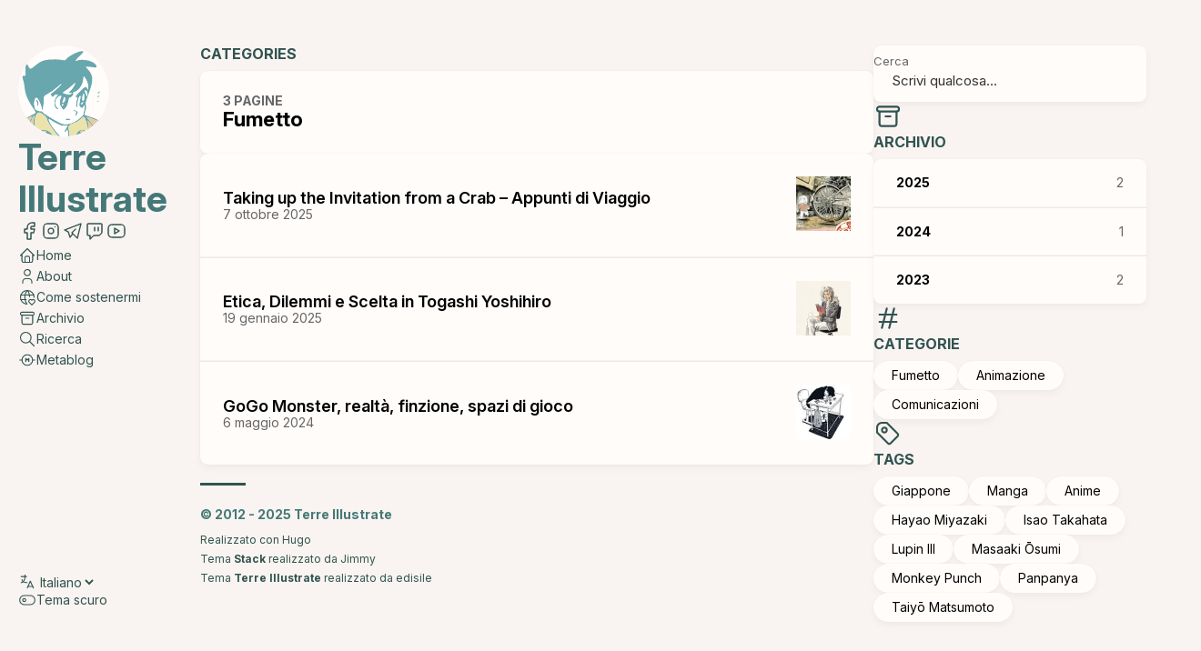

--- FILE ---
content_type: text/html; charset=utf-8
request_url: https://terreillustrate.it/categories/fumetto/
body_size: 7769
content:
<!DOCTYPE html>
<html lang="it" dir="ltr">
    <head><meta charset='utf-8'>
<meta name='viewport' content='width=device-width, initial-scale=1'><meta name='description' content='Terre Illustrate è il blog di Matteo Caronna dedicato al fumetto, all’animazione e affini.'>
<title>Category: Fumetto - Terre Illustrate</title>

<link rel='canonical' href='https://www.terreillustrate.it/categories/fumetto/'>

<link rel="stylesheet" href="/scss/style.min.38edfe1aa1d635327e79df973f9d66e7308394f0e462ca2ef0cbcb5aa970b373.css"><meta property='og:title' content='Category: Fumetto - Terre Illustrate'>
<meta property='og:description' content='Terre Illustrate è il blog di Matteo Caronna dedicato al fumetto, all’animazione e affini.'>
<meta property='og:url' content='https://www.terreillustrate.it/categories/fumetto/'>
<meta property='og:site_name' content='Terre Illustrate'>
<meta property='og:type' content='website'><meta property='og:updated_time' content=' 2025-10-07T00:00:00&#43;00:00 '/>
<meta name="twitter:title" content="Category: Fumetto - Terre Illustrate">
<meta name="twitter:description" content="Terre Illustrate è il blog di Matteo Caronna dedicato al fumetto, all’animazione e affini."><link rel="alternate" type="application/rss&#43;xml" href="https://www.terreillustrate.it/categories/fumetto/index.xml">
    <link rel="shortcut icon" href="/favicon.ico" />
<link rel="preconnect" href="https://rsms.me/">
<link rel="stylesheet" href="https://rsms.me/inter/inter.css">
    </head>
    <body class="">
    <script>
        (function() {
            const colorSchemeKey = 'StackColorScheme';
            if(!localStorage.getItem(colorSchemeKey)){
                localStorage.setItem(colorSchemeKey, "light");
            }
        })();
    </script><script>
    (function() {
        const colorSchemeKey = 'StackColorScheme';
        const colorSchemeItem = localStorage.getItem(colorSchemeKey);
        const supportDarkMode = window.matchMedia('(prefers-color-scheme: dark)').matches === true;

        if (colorSchemeItem == 'dark' || colorSchemeItem === 'auto' && supportDarkMode) {
            

            document.documentElement.dataset.scheme = 'dark';
        } else {
            document.documentElement.dataset.scheme = 'light';
        }
    })();
</script>
<div class="container main-container flex on-phone--column extended"><aside class="sidebar left-sidebar sticky ">
  <button class="hamburger hamburger--spin" type="button" id="toggle-menu" aria-label="Toggle Menu">
    <span class="hamburger-box">
      <span class="hamburger-inner"></span>
    </span>
  </button>

  <header>
    
      
        <figure class="site-avatar">
          <a href="/" aria-label="Home">
            
              
              
              
                
                  <div class="site-logo"><svg xmlns="http://www.w3.org/2000/svg" viewBox="0 0 200 200"><path fill="var(--avatar-1)" d="M139.6 12.7c-5.9 0-16.6 4.6-27.5 11.7-4.5 3-6 6.2-9.3 8.3-4.3.1-10-2-21.1-2-24 .1-30.9 2.3-45.7 14.8-9.4 7.8-10.2 7.8-14.5-1.6-3.6-7.7-3.6-7.7-4.7-2.3-.6 3-1 10-.7 15.5.4 10.1.4 10.1-3.3 9.6-4-.6-4.2 1.7-1 12.5a68 68 0 0 1 2 10.8c2.2 19.4 5.7 27.6 21.8 52 1.8 2.8 3 5.7 2.8 6.6A222 222 0 0 1 4 165c-1.8.6-3.3 1.4-4 2v1.1c1.2.6 5.7-1.2 16.8-6.4a154 154 0 0 1 11.8-5.1c1.2 0 .6 4.8-.8 6.2-2.3 2.3-7.5 23.4-7.9 31.7l.1 5.5h3c-.6-1.9 0-6.4 3-26a23 23 0 0 1 1.8-6c.6-.8 1.8-3.6 2.7-6.3 2-6.5 6.4-10.5 4.8-4.5-6.1 23.3 1 42.9 12.4 34.4 2.1-1.6 6-3.2 8.7-3.6 4.7-.8 4.9-.7 4.5 2.9-.5 4.1.6 7.2 3 9.1h14.3c-.7-1.1-2.1-2.8-4.5-5.5C65 184.7 56 183 46 189c-6.6 4-9 .3-9.7-14.7-.7-15.5 3.7-27 10.1-26.7 4.4.3 16.6 10 16.6 13.3 0 6.2 17.6 31.4 26 39.1h3a93.5 93.5 0 0 0-7.7-9.4c-8.9-9.6-18.9-26.3-17-28.2.4-.4 3.4 1 6.6 3.1 3.2 2.2 7.6 4.7 9.8 5.7l8.1 3.9a24 24 0 0 0 10.5 1.4l6.3-.3c0 .2-1.5 2.9-3.4 6.1-3.8 6.8-4 7.9-1.5 7.9 1 0 2.3-1.4 2.8-3 1-3 1-3 2 .3a40 40 0 0 1 1.3 9c0 1.4.2 2.5.4 3.5h2.1a35 35 0 0 0-1.6-16c-2.2-3.1 2.8-11.3 6.9-11.3a50 50 0 0 0 21.6-12c4.6-6.2 6.2-5.2 10.1 6.6 5.6 16.5 4.7 24.3-2.4 19.6-6.7-4.3-14.7-.8-19.5 8.7-1 2-1.8 3.4-2 4.4h15c.3-1.4-.6-3.7-2.4-7.4-3.1-6.1 1.3-7.6 9.3-3.1 3.3 1.9 6.4 3 6.9 2.6 1.4-1.4.4-22.3-1.1-23.9-3.6-3.5-1-3.7 2.7-.1 8 7.5 9.8 14.6 5.8 22.3-1.5 3-1.7 4.5-.7 5.6.8.8 1.5 2.5 1.5 3.9v.1h3.6a13 13 0 0 0-1.5-2.5c-1.6-2.2-1.6-3 0-6.2 4.2-8.2 1.7-16-8.7-27-6.2-6.8-6.2-6.8-.9-5.8a44 44 0 0 1 10.4 3.5c2.8 1.5 6 2.6 7.2 2.6 1.1 0 2.4 1 2.8 2 .5 1.1 1.8 2 2.9 2 2.7 0 18.7 16.4 20.8 21.2.4 1.2.8 1.9 1 2.3v-5.6a63 63 0 0 0-8.3-9.4 75.8 75.8 0 0 0-36.6-21.1c-10.1-2.7-10.7-3.3-8.4-9 2.4-5.7 3-11.4 1.7-17-.8-3.4.4-8 6-22.8 11.1-29.7 11-41-.3-53.5-7-7.6-7-7.6 1.7-6.8 4.7.5 9.8 1.1 11.3 1.4 7.5 1.5 6.4-5.5-1.8-10.6-9.4-6-27.2-7.9-37.4-4-4.2 1.7-1.3-2.8 7-10.5 9.7-9.2 10.4-10.5 4.7-10.5zm4.8 55.2a39.9 39.9 0 0 1 9.8 24.6c0 5.5 0 5.5-2 1.9-3.1-5.8-5.8-4.6-17 7.2-11.7 12.3-11.5 12-7.6 12 2.4 0 2.7.5 1.9 3.5-2.6 10.4-3 15.3-1.4 17.4 1 1.5 1.9 1.8 2.5.8.5-.8.4-1.8-.3-2.2-1.3-.8 2.2-18 4.2-20.6 2.8-3.6 3.1-1.3 1.2 9-2 10.2-2 10.9.4 13.5 3.4 3.7 5.9 3.4 7.7-1 1.6-3.7 1.6-3.7 2.1.3.3 2.2-.2 6.5-1 9.4-1 3-1.6 5.6-1.4 5.8 1.8 3.3-13.2 16.2-23.5 20.3-12.9 5-20.2 4.8-31-1-19.7-10.6-35.6-21-35.6-23.3 0-.6-2.3-1-5.2-1-5.8 0-12.5-4.4-12.1-8a9 9 0 0 0-.1-2.8c-2.3-5.5.5-18.8 4-18.8 3.7 0 12.1 18.3 12.1 26.5 0 .3.6.4 1.4.1 1.3-.4 2.9-13 3.2-25.5 0-4.2.8-5.3 4.8-7.3a136 136 0 0 0 26.4-18.4c4-3.7 7.2-6 7.2-5.3 0 2-19 18.9-23.8 21.2-.2 0 .4 1.7 1.3 3.7 2 4.3 3.8 4.6 6 1 1.1-1.8 3.2-2.8 5.7-2.8 3.8 0 3.8 0 0 4.2-8.2 8.7-5.7 28.1 3.6 28.1 1.5 0 .9-1.1-2-3.9-5.3-5-5.8-13-1.2-20 4.3-6.2 12.6-8.2 9.3-2-3 5.6-3.4 15.2-.6 19 1.4 2 3 4.7 3.5 6 2.5 6.8 12.1-5.9 13.8-18.3.5-3.5 1.5-6.3 2.2-6.3 3.7 0 9.1-5.7 8.4-8.7-.7-2.5-.2-3.3 2.5-4 9.3-2.3 18.3-15.2 19.4-27.7.4-4.6.6-6.6 1.2-6.6zm-19.3 14.7c2 0-6.1 13.5-10 16.8-4.8 4-4.8 4.7-.1 4.7 3.5 0 3.6.2 1 2-3.3 2.6-7 2.3-15.5-.9-3.2-1.2-3-1.4 4.7-6.4A89.6 89.6 0 0 0 118.6 88c3-3 5.8-5.5 6.5-5.5zm23.6 16.1c.5 0 1.7 1.8 2.6 3.9a9 9 0 0 1 .5 7c-1.2 3.2-1.2 3.2-2.2-.8-.6-2.2-1.6-4.8-2.3-5.6-1.3-1.7-.4-4.5 1.4-4.5zm30 2.2c-1.4.3-2 1.9-3 2.9-.5.5-1.6 1-1.2 1.7.3.7 1.4-.2 2-.5a4 4 0 0 0 2.3-2.2c.2-.5.5-1.9 0-2zm-34.8 4.9c.3 0 .5 1 .9 3 .4 2.2.6 6 .3 8.4-.3 2.6-1.3 4.4-2.4 4.4-2.3 0-2.5-7.7-.3-13 .8-2 1.2-2.9 1.5-2.8zm33.2 4.4c-1.3 0-2.2 1.6-3.1 2.5-.7.7.2.7.8.7 1.1 0 2.3-.5 3.1-1.3.5-.5.1-1.7-.5-1.8h-.3zm-75.3 3.6h.3c.6.2 1.1 1.2 1.1 3 0 2-.6 4.8-1.4 6.2-1.5 2.9-3.4 3.4-4.6 1.3-.5-.8-.3-1.4.5-1.4.7 0 1.5-1.9 1.7-4.2.3-3 1.4-4.7 2.4-5zm-61.4 5.7c-.2 0-.4 0-.6.2-.8.5-.4 2.2.9 4.1 1.2 1.9 1.8 4.3 1.4 5.4-.4 1.1-.4 2.7.1 3.5 1.4 2.2 3.4-4.3 2.4-7.6-1-3.5-2.8-5.7-4.2-5.6zm135.2 3c-.7 0-1.7 1-1.3 1.5.5.5 1.5.3 2.2 0 1.1-.4.3-1.3-.6-1.5h-.4zm-32.8 2.2c.5 0 .1.6-.9 2.2-1.8 2.9-3.7 3.7-3.7 1.5 0-.8 1.2-2 2.7-2.8l1.9-.9zm-45 3.6c.8 0 1.4.5 1.3 1 0 .6-.6 2-1.3 3-1 1.7-1.3 1.5-1.3-1 0-1.6.6-3 1.3-3zm25 13.7c-.5 0-.9 0-1.2.2-.8.3.1 1.3 2.3 2.1 2.7 1.1 3.6 2.2 3 3.9l-1.5 5.7c-.9 3.2-.8 3.2 2.6-.7 2-2.2 3.3-5 3.1-6-.4-2.1-5.5-5-8.4-5.2zm-15 18.7c-2.2.1-3.8.8-4.1 1.9-.3.8 2.2 1.4 5.6 1.5 6.4.1 8-1.6 2.8-3-1.6-.3-3-.5-4.3-.4z"/><path fill="var(--avatar-2)" d="M35.3 154.2H35c-1.1.3-3.3 3.4-4.6 7.5-.9 2.7-2 5.5-2.7 6.3-.5.7-1.3 3.4-1.7 6-3.1 19.6-3.7 24.1-3.2 26h41c-2.4-1.9-3.5-5-3-9.1.4-3.6.2-3.7-4.5-3-2.7.5-6.6 2.1-8.7 3.7-11.5 8.5-18.5-11.1-12.4-34.4.6-2 .4-2.9 0-3zm-6.7 2.4c-.4 0-5.7 2.3-11.8 5.1-11 5.2-15.6 7-16.8 6.5V200h20c-.1-1.2-.2-3 0-5.5.3-8.3 5.5-29.4 7.8-31.7 1.4-1.4 2-6.2.8-6.2zm123.3 1.4c-2 0-.7 1.2 4 6.2 10.3 11.2 12.8 19 8.6 27-1.6 3.2-1.6 4 0 6.3a13 13 0 0 1 1.5 2.5h34v-7.8l-1-2.4c-2-4.8-18.1-21.1-20.8-21.1-1.1 0-2.4-1-2.9-2-.4-1.2-1.7-2-2.8-2-1.2 0-4.4-1.2-7.2-2.7a45.8 45.8 0 0 0-13.4-4zm-.2 7.5c-.7 0-.4 1 1.4 2.7a65.8 65.8 0 0 1 1 23.9c-.4.4-3.5-.7-6.8-2.6-8-4.5-12.4-3-9.3 3.1 1.9 3.7 2.7 6 2.4 7.4h22v-.1c0-1.4-.7-3.1-1.5-4-1-1-.8-2.5.7-5.5 4-7.7 2.1-14.8-5.8-22.3-1.9-1.8-3.4-2.7-4.1-2.6zm-151.1 1-.6.5c.2 0 .4-.2.6-.4z"/><path fill="var(--avatar-3)" d="M46.3 147.6c-6.4-.3-10.8 11.2-10 26.7.6 15 3 18.6 9.6 14.7 10-6 19-4.3 27.8 5.5 2.4 2.6 3.9 4.4 4.5 5.5H89c-8.4-7.5-26.2-32.9-26.2-39 0-3.4-12.2-13.1-16.6-13.4zm97.1 9.3c-1.2.1-2.4 1.5-4.2 3.8a50 50 0 0 1-21.6 12c-4.1 0-9 8.2-6.9 11.3 1.7 2.4 2.3 11.7 1.6 16h13c.3-1 1-2.4 2-4.4 5-9.5 13-13 19.6-8.7 7 4.7 8-3 2.4-19.6-2.4-7.4-4-10.5-5.9-10.4z"/><path fill="#fff" d="M144.4 68c-.6 0-.8 2-1.2 6.5C142 87 133 99.9 123.8 102.3c-2.7.6-3.2 1.4-2.5 3.9.7 3-4.7 8.7-8.4 8.7-.7 0-1.7 2.8-2.2 6.3-1.7 12.4-11.3 25.1-13.8 18.3-.5-1.3-2-4-3.5-6-2.8-3.8-2.4-13.4.6-19 3.3-6.2-5-4.2-9.3 2-4.6 7-4.1 15 1.2 20 2.9 2.8 3.5 4 2 4-9.3 0-11.8-19.5-3.6-28.2 3.8-4.2 3.8-4.2 0-4.2-2.5 0-4.6 1-5.6 2.7-2.3 3.7-4 3.4-6-.9-1-2-1.6-3.7-1.4-3.7C76 103.9 95 86.9 95 85c0-.8-3.2 1.6-7.2 5.3a132.2 132.2 0 0 1-26.4 18.4c-4 2-4.7 3-4.8 7.3-.3 12.5-2 25-3.2 25.5-.8.3-1.4.2-1.4-.1 0-8.2-8.4-26.5-12.1-26.5-3.5 0-6.4 13.3-4 18.8a9 9 0 0 1 0 2.9c-.3 3.5 6.4 7.8 12.2 7.8 3 0 5.2.5 5.2 1.1 0 2.3 15.9 12.7 35.7 23.3 10.7 5.8 18 6 30.9 1 10.3-4.1 25.3-17 23.5-20.3-.2-.2.5-2.8 1.4-5.8.8-3 1.3-7.2 1-9.4-.5-4-.5-4-2-.3-2 4.4-4.4 4.7-7.8 1-2.3-2.6-2.4-3.3-.4-13.5 2-10.3 1.6-12.6-1.2-9-2 2.6-5.5 19.8-4.2 20.6.7.4.8 1.4.3 2.2-.6 1-1.5.7-2.5-.8-1.6-2.1-1.2-7 1.4-17.4.8-3 .5-3.6-2-3.6-3.8 0-4 .4 7.6-11.9 11.3-11.8 14-13 17.1-7.2 2 3.6 2 3.7 2-1.9a40 40 0 0 0-9.8-24.6zm-19.3 14.6c-.7 0-3.6 2.5-6.5 5.5-3 3-9 7.8-13.4 10.7-7.7 5-7.9 5.2-4.7 6.4 8.6 3.2 12.2 3.5 15.6 1 2.5-2 2.4-2-1.1-2-4.7-.1-4.7-.8 0-4.8 4-3.3 12-16.8 10-16.8zm23.6 16.1c-1.8 0-2.7 2.8-1.4 4.5.7.8 1.7 3.4 2.3 5.6 1 4 1 4 2.2.8a9 9 0 0 0-.5-7c-1-2.1-2.1-3.9-2.6-3.9zm-4.8 7c-.3 0-.7 1-1.5 2.9-2.2 5.3-2 13 .3 13 1.1 0 2.1-1.8 2.4-4.4.3-2.4.1-6.2-.3-8.4-.4-2-.6-3-1-3zm-42.1 8c-1 .3-2 2-2.4 5-.2 2.3-1 4.2-1.7 4.2-.8 0-1 .6-.5 1.4 1.2 2 3 1.6 4.6-1.3.8-1.4 1.4-4.2 1.4-6.1 0-2-.5-3-1-3.1h-.4zm-61.4 5.8c1.4-.1 3.1 2.1 4.2 5.6 1 3.3-1 9.8-2.4 7.6-.5-.8-.5-2.4 0-3.5.3-1.1-.3-3.5-1.5-5.4-1.3-1.9-1.7-3.6-1-4l.7-.3zm102.4 5.2c-.3 0-1 .4-1.9.9-1.5.8-2.7 2-2.7 2.8 0 2.2 2 1.4 3.7-1.5 1-1.6 1.4-2.3.9-2.2zm-45 3.6c-.7 0-1.3 1.4-1.3 3 0 2.5.3 2.7 1.3 1a8.4 8.4 0 0 0 1.3-3c0-.5-.5-1-1.3-1zm25 13.7c2.8.1 8 3 8.3 5.1.2 1.2-1.2 3.9-3.1 6-3.4 4-3.5 4-2.6.8l1.6-5.7c.5-1.7-.4-2.8-3.1-3.9-2.2-.8-3.1-1.8-2.3-2.1l1.1-.2zm-15 18.7c1.3 0 2.7 0 4.3.5 5.3 1.3 3.7 3-2.8 2.9-3.4-.1-5.9-.7-5.6-1.5.3-1.1 2-1.8 4-1.9zm-40.2 1.6-.3.1c-1.9 2 8.1 18.6 17 28.2A99 99 0 0 1 92 200h18.2c-.2-1-.4-2.1-.4-3.4a40 40 0 0 0-1.2-9.1c-1.1-3.4-1.1-3.4-2-.4-.6 1.7-1.9 3-2.9 3-2.5 0-2.3-1 1.5-7.8l3.4-6c0-.2-2.9 0-6.3.2-3.9.3-8-.2-10.5-1.4l-8-3.9a80 80 0 0 1-10-5.7 20.3 20.3 0 0 0-6.2-3.2z"/></svg></div>
                
              
            
          </a>
          
        </figure>
      
    
    
    <div class="site-meta">
      <h1 class="site-name"><a href="/">Terre Illustrate</a></h1>
      
    </div>
  </header><ol class="social-menu">
      
        <li>
          <a 
            href='https://www.facebook.com/TerreIllustrate/'
            target="_blank"
            title="Facebook"
          >
            
            
                <svg xmlns="http://www.w3.org/2000/svg" class="icon icon-tabler icon-tabler-brand-facebook" width="24" height="24" viewBox="0 0 24 24" stroke-width="1.5" stroke="#2c3e50" fill="none" stroke-linecap="round" stroke-linejoin="round">
  <path stroke="none" d="M0 0h24v24H0z" fill="none"/>
  <path d="M7 10v4h3v7h4v-7h3l1 -4h-4v-2a1 1 0 0 1 1 -1h3v-4h-3a5 5 0 0 0 -5 5v2h-3" />
</svg>
            
          </a>
        </li>
      
        <li>
          <a 
            href='https://www.instagram.com/terreillustrate/'
            target="_blank"
            title="Instagram"
          >
            
            
                <svg xmlns="http://www.w3.org/2000/svg" class="icon icon-tabler icon-tabler-brand-instagram" width="24" height="24" viewBox="0 0 24 24" stroke-width="2" stroke="currentColor" fill="none" stroke-linecap="round" stroke-linejoin="round">
  <path stroke="none" d="M0 0h24v24H0z" fill="none"/>
  <path d="M4 4m0 4a4 4 0 0 1 4 -4h8a4 4 0 0 1 4 4v8a4 4 0 0 1 -4 4h-8a4 4 0 0 1 -4 -4z" />
  <path d="M12 12m-3 0a3 3 0 1 0 6 0a3 3 0 1 0 -6 0" />
  <path d="M16.5 7.5l0 .01" />
</svg>



            
          </a>
        </li>
      
        <li>
          <a 
            href='https://t.me/TerreIllustrate'
            target="_blank"
            title="Telegram"
          >
            
            
                <svg xmlns="http://www.w3.org/2000/svg" class="icon icon-tabler icon-tabler-brand-telegram" width="24" height="24" viewBox="0 0 24 24" stroke-width="1.5" stroke="#2c3e50" fill="none" stroke-linecap="round" stroke-linejoin="round">
  <path stroke="none" d="M0 0h24v24H0z" fill="none"/>
  <path d="M15 10l-4 4l6 6l4 -16l-18 7l4 2l2 6l3 -4" />
</svg>
            
          </a>
        </li>
      
        <li>
          <a 
            href='https://www.twitch.tv/terreillustrate'
            target="_blank"
            title="Twitch"
          >
            
            
                <svg xmlns="http://www.w3.org/2000/svg" class="icon icon-tabler icon-tabler-brand-twitch" width="24" height="24" viewBox="0 0 24 24" stroke-width="1.5" stroke="#2c3e50" fill="none" stroke-linecap="round" stroke-linejoin="round">
  <path stroke="none" d="M0 0h24v24H0z" fill="none"/>
  <path d="M4 5v11a1 1 0 0 0 1 1h2v4l4 -4h5.584c.266 0 .52 -.105 .707 -.293l2.415 -2.414c.187 -.188 .293 -.442 .293 -.708v-8.585a1 1 0 0 0 -1 -1h-14a1 1 0 0 0 -1 1z" />
  <line x1="16" y1="8" x2="16" y2="12" />
  <line x1="12" y1="8" x2="12" y2="12" />
</svg>
            
          </a>
        </li>
      
        <li>
          <a 
            href='https://www.youtube.com/channel/UCrpH_4tLbR_fDlbmGoGJRcA/'
            target="_blank"
            title="YouTube"
          >
            
            
                <svg xmlns="http://www.w3.org/2000/svg" class="icon icon-tabler icon-tabler-brand-youtube" width="24" height="24" viewBox="0 0 24 24" stroke-width="1.5" stroke="#2c3e50" fill="none" stroke-linecap="round" stroke-linejoin="round">
  <path stroke="none" d="M0 0h24v24H0z" fill="none"/>
  <rect x="3" y="5" width="18" height="14" rx="4" />
  <path d="M10 9l5 3l-5 3z" />
</svg>
            
          </a>
        </li>
      
    </ol><ol class="menu" id="main-menu">
    
    
      

      <li >
        <a href='/' >
          
          
          
            <svg xmlns="http://www.w3.org/2000/svg" class="icon icon-tabler icon-tabler-home" width="24" height="24" viewBox="0 0 24 24" stroke-width="2" stroke="currentColor" fill="none" stroke-linecap="round" stroke-linejoin="round">
  <path stroke="none" d="M0 0h24v24H0z"/>
  <polyline points="5 12 3 12 12 3 21 12 19 12" />
  <path d="M5 12v7a2 2 0 0 0 2 2h10a2 2 0 0 0 2 -2v-7" />
  <path d="M9 21v-6a2 2 0 0 1 2 -2h2a2 2 0 0 1 2 2v6" />
</svg>



          
          <span>Home</span>
        </a>
      </li>
    
      

      <li >
        <a href='/about/' >
          
          
          
            <svg xmlns="http://www.w3.org/2000/svg" class="icon icon-tabler icon-tabler-user" width="24" height="24" viewBox="0 0 24 24" stroke-width="2" stroke="currentColor" fill="none" stroke-linecap="round" stroke-linejoin="round">
  <path stroke="none" d="M0 0h24v24H0z"/>
  <circle cx="12" cy="7" r="4" />
  <path d="M6 21v-2a4 4 0 0 1 4 -4h4a4 4 0 0 1 4 4v2" />
</svg>



          
          <span>About</span>
        </a>
      </li>
    
      

      <li >
        <a href='/come-sostenermi/' >
          
          
          
            <svg xmlns="http://www.w3.org/2000/svg" class="icon icon-tabler icon-tabler-world-heart" width="24" height="24" viewBox="0 0 24 24" stroke-width="2" stroke="currentColor" fill="none" stroke-linecap="round" stroke-linejoin="round">
  <path stroke="none" d="M0 0h24v24H0z" fill="none"/>
  <path d="M21 12a9 9 0 1 0 -9.679 8.974" />
  <path d="M3.6 9h16.8" />
  <path d="M3.6 15h6.9" />
  <path d="M11.5 3a17 17 0 0 0 0 18" />
  <path d="M12.5 3a16.983 16.983 0 0 1 2.556 8.136" />
  <path d="M18 22l3.35 -3.284a2.143 2.143 0 0 0 .005 -3.071a2.242 2.242 0 0 0 -3.129 -.006l-.224 .22l-.223 -.22a2.242 2.242 0 0 0 -3.128 -.006a2.143 2.143 0 0 0 -.006 3.071l3.355 3.296z" />
</svg>



          
          <span>Come sostenermi</span>
        </a>
      </li>
    
      

      <li >
        <a href='/archives/' >
          
          
          
            <svg xmlns="http://www.w3.org/2000/svg" class="icon icon-tabler icon-tabler-archive" width="24" height="24" viewBox="0 0 24 24" stroke-width="2" stroke="currentColor" fill="none" stroke-linecap="round" stroke-linejoin="round">
  <path stroke="none" d="M0 0h24v24H0z"/>
  <rect x="3" y="4" width="18" height="4" rx="2" />
  <path d="M5 8v10a2 2 0 0 0 2 2h10a2 2 0 0 0 2 -2v-10" />
  <line x1="10" y1="12" x2="14" y2="12" />
</svg>



          
          <span>Archivio</span>
        </a>
      </li>
    
      

      <li >
        <a href='/search/' >
          
          
          
            <svg xmlns="http://www.w3.org/2000/svg" class="icon icon-tabler icon-tabler-search" width="24" height="24" viewBox="0 0 24 24" stroke-width="2" stroke="currentColor" fill="none" stroke-linecap="round" stroke-linejoin="round">
  <path stroke="none" d="M0 0h24v24H0z"/>
  <circle cx="10" cy="10" r="7" />
  <line x1="21" y1="21" x2="15" y2="15" />
</svg>



          
          <span>Ricerca</span>
        </a>
      </li>
    
      

      <li >
        <a href='https://metablog.terreillustrate.it/' >
          
          
          
            <svg xmlns="http://www.w3.org/2000/svg" class="icon icon-tabler icon-tabler-circuit-motor" width="24" height="24" viewBox="0 0 24 24" stroke-width="2" stroke="currentColor" fill="none" stroke-linecap="round" stroke-linejoin="round">
  <path stroke="none" d="M0 0h24v24H0z" fill="none"/>
  <path d="M12 12m-7 0a7 7 0 1 0 14 0a7 7 0 1 0 -14 0" />
  <path d="M5 12h-3" />
  <path d="M19 12h3" />
  <path d="M10 14v-4l2 2l2 -2v4" />
</svg>



          
          <span>Metablog</span>
        </a>
      </li>
    

    <li class="menu-bottom-section">
      <ol>
          
            <li id="i18n-switch">
              <svg xmlns="http://www.w3.org/2000/svg" class="icon icon-tabler icon-tabler-language" width="24" height="24" viewBox="0 0 24 24" stroke-width="2" stroke="currentColor" fill="none" stroke-linecap="round" stroke-linejoin="round">
  <path stroke="none" d="M0 0h24v24H0z" fill="none"/>
  <path d="M4 5h7" />
  <path d="M9 3v2c0 4.418 -2.239 8 -5 8" />
  <path d="M5 9c-.003 2.144 2.952 3.908 6.7 4" />
  <path d="M12 20l4 -9l4 9" />
  <path d="M19.1 18h-6.2" />
</svg>



              <select name="language" onchange="window.location.href = this.selectedOptions[0].value">
                
                  <option value="/" selected>Italiano</option>
                
                  <option value="/en/" >English</option>
                
              </select>
            </li>
          
        
        
        
          <li id="dark-mode-toggle">
            <svg xmlns="http://www.w3.org/2000/svg" class="icon icon-tabler icon-tabler-toggle-left" width="24" height="24" viewBox="0 0 24 24" stroke-width="2" stroke="currentColor" fill="none" stroke-linecap="round" stroke-linejoin="round">
  <path stroke="none" d="M0 0h24v24H0z"/>
  <circle cx="8" cy="12" r="2" />
  <rect x="2" y="6" width="20" height="12" rx="6" />
</svg>



            <svg xmlns="http://www.w3.org/2000/svg" class="icon icon-tabler icon-tabler-toggle-right" width="24" height="24" viewBox="0 0 24 24" stroke-width="2" stroke="currentColor" fill="none" stroke-linecap="round" stroke-linejoin="round">
  <path stroke="none" d="M0 0h24v24H0z"/>
  <circle cx="16" cy="12" r="2" />
  <rect x="2" y="6" width="20" height="12" rx="6" />
</svg>



            <span>Tema scuro</span>
          </li>
        
      </ol>
    </li>
  </ol>
</aside>

    <aside class="sidebar right-sidebar sticky">
        
            
                <form action="/search/" class="search-form widget" >
        <p>
            <label>Cerca</label>
            <input name="keyword" required placeholder="Scrivi qualcosa..." />
        
            <button title="Cerca">
                <svg xmlns="http://www.w3.org/2000/svg" class="icon icon-tabler icon-tabler-search" width="24" height="24" viewBox="0 0 24 24" stroke-width="2" stroke="currentColor" fill="none" stroke-linecap="round" stroke-linejoin="round">
  <path stroke="none" d="M0 0h24v24H0z"/>
  <circle cx="10" cy="10" r="7" />
  <line x1="21" y1="21" x2="15" y2="15" />
</svg>



            </button>
        </p>
    </form>
            
        
            
                <section class="widget archives">
        <div class="widget-icon">
            <svg xmlns="http://www.w3.org/2000/svg" class="icon icon-tabler icon-tabler-archive" width="24" height="24" viewBox="0 0 24 24" stroke-width="2" stroke="currentColor" fill="none" stroke-linecap="round" stroke-linejoin="round">
  <path stroke="none" d="M0 0h24v24H0z"/>
  <rect x="3" y="4" width="18" height="4" rx="2" />
  <path d="M5 8v10a2 2 0 0 0 2 2h10a2 2 0 0 0 2 -2v-10" />
  <line x1="10" y1="12" x2="14" y2="12" />
</svg>



        </div>
        <h2 class="widget-title section-title">Archivio</h2>

        
        
        
        
        
        <div class="widget-archive--list">
            <div class="archives-year">
                    <a href="/archives/#2025">
                        
                            <span class="year">2025</span>
                            <span class="count">2</span>
                        
                    </a> 
                </div>
            <div class="archives-year">
                    <a href="/archives/#2024">
                        
                            <span class="year">2024</span>
                            <span class="count">1</span>
                        
                    </a> 
                </div>
            <div class="archives-year">
                    <a href="/archives/#2023">
                        
                            <span class="year">2023</span>
                            <span class="count">2</span>
                        
                    </a> 
                </div>
            
        </div>
    </section>
            
        
            
                <section class="widget tagCloud">
        <div class="widget-icon">
            <svg xmlns="http://www.w3.org/2000/svg" class="icon icon-tabler icon-tabler-hash" width="24" height="24" viewBox="0 0 24 24" stroke-width="2" stroke="currentColor" fill="none" stroke-linecap="round" stroke-linejoin="round">
  <path stroke="none" d="M0 0h24v24H0z"/>
  <line x1="5" y1="9" x2="19" y2="9" />
  <line x1="5" y1="15" x2="19" y2="15" />
  <line x1="11" y1="4" x2="7" y2="20" />
  <line x1="17" y1="4" x2="13" y2="20" />
</svg>



        </div>
        <h2 class="widget-title section-title">Categorie</h2>

        <div class="tagCloud-tags">
            
                <a href="/categories/fumetto/" class="font_size_3">
                    Fumetto
                </a>
            
                <a href="/categories/animazione/" class="font_size_1">
                    Animazione
                </a>
            
                <a href="/categories/comunicazioni/" class="font_size_1">
                    Comunicazioni
                </a>
            
        </div>
    </section>
            
        
            
                <section class="widget tagCloud">
        <div class="widget-icon">
            <svg xmlns="http://www.w3.org/2000/svg" class="icon icon-tabler icon-tabler-tag" width="24" height="24" viewBox="0 0 24 24" stroke-width="2" stroke="currentColor" fill="none" stroke-linecap="round" stroke-linejoin="round">
  <path stroke="none" d="M0 0h24v24H0z"/>
  <path d="M11 3L20 12a1.5 1.5 0 0 1 0 2L14 20a1.5 1.5 0 0 1 -2 0L3 11v-4a4 4 0 0 1 4 -4h4" />
  <circle cx="9" cy="9" r="2" />
</svg>



        </div>
        <h2 class="widget-title section-title">Tags</h2>

        <div class="tagCloud-tags">
            
                <a href="/tags/giappone/" class="font_size_4">
                    Giappone
                </a>
            
                <a href="/tags/manga/" class="font_size_3">
                    Manga
                </a>
            
                <a href="/tags/anime/" class="font_size_1">
                    Anime
                </a>
            
                <a href="/tags/hayao-miyazaki/" class="font_size_1">
                    Hayao Miyazaki
                </a>
            
                <a href="/tags/isao-takahata/" class="font_size_1">
                    Isao Takahata
                </a>
            
                <a href="/tags/lupin-iii/" class="font_size_1">
                    Lupin III
                </a>
            
                <a href="/tags/masaaki-%C5%8Dsumi/" class="font_size_1">
                    Masaaki Ōsumi
                </a>
            
                <a href="/tags/monkey-punch/" class="font_size_1">
                    Monkey Punch
                </a>
            
                <a href="/tags/panpanya/" class="font_size_1">
                    Panpanya
                </a>
            
                <a href="/tags/taiy%C5%8D-matsumoto/" class="font_size_1">
                    Taiyō Matsumoto
                </a>
            
        </div>
    </section>
            
        
    </aside>


            <main class="main full-width">
    <header>
        <h3 class="section-title">
            
                Categories
            
        </h3>

        <div class="section-card">
            <div class="section-details">
                <h3 class="section-count">3 pagine</h3>
                <h1 class="section-term">Fumetto</h1>
                
            </div>
        </div>
    </header>
    
    <section class="article-list--compact">
        
            <article>
    <a href="/posts/04-panpanya-viaggio/">
        <div class="article-details">
            <h2 class="article-title">Taking up the Invitation from a Crab – Appunti di Viaggio</h2>
            <footer class="article-time">
                <time datetime='2025-10-07T00:00:00Z'>7 ottobre 2025</time>
            </footer>
        </div><div class="article-image">
                <img src="/posts/04-panpanya-viaggio/panpanya1_hu7983960386671440367.png" 
                        width="120"
                        height="120" 
                        alt="Immagine di copertina del post Taking up the Invitation from a Crab – Appunti di Viaggio"
                        loading="lazy">
                
            </div>
        
    </a>
</article>
        
            <article>
    <a href="/posts/03-togashi-etica/">
        <div class="article-details">
            <h2 class="article-title">Etica, Dilemmi e Scelta in Togashi Yoshihiro</h2>
            <footer class="article-time">
                <time datetime='2025-01-19T00:00:00Z'>19 gennaio 2025</time>
            </footer>
        </div><div class="article-image">
                <img src="/posts/03-togashi-etica/Togashi01_hu15180389047773843341.jpg" 
                        width="120"
                        height="120" 
                        alt="Immagine di copertina del post Etica, Dilemmi e Scelta in Togashi Yoshihiro"
                        loading="lazy">
                
            </div>
        
    </a>
</article>
        
            <article>
    <a href="/posts/02-gogo-monster/">
        <div class="article-details">
            <h2 class="article-title">GoGo Monster, realtà, finzione, spazi di gioco</h2>
            <footer class="article-time">
                <time datetime='2024-05-06T00:00:00Z'>6 maggio 2024</time>
            </footer>
        </div><div class="article-image">
                <img src="/posts/02-gogo-monster/01-gogo_hu12280635364028721990.jpg" 
                        width="120"
                        height="120" 
                        alt="Immagine di copertina del post GoGo Monster, realtà, finzione, spazi di gioco"
                        loading="lazy">
                
            </div>
        
    </a>
</article>
        
    </section>
<footer class="site-footer">
    <section class="copyright">
        &copy; 
        
            2012 - 
        
        2025 Terre Illustrate
    </section>
    
    <section class="powerby">
        Realizzato con <a href="https://gohugo.io/" target="_blank" rel="noopener">Hugo</a> <br/>
        Tema <b><a href="https://github.com/CaiJimmy/hugo-theme-stack" target="_blank" rel="noopener" data-version="3.11.0">Stack</a></b> realizzato da <a href="https://jimmycai.com" target="_blank" rel="noopener">Jimmy</a> <br/>
        Tema <b><a href="https://terreillustrate.it" target="_blank" rel="noopener">Terre Illustrate</a></b> realizzato da <a href="https://github.com/edisile" target="_blank" rel="noopener">edisile</a> <br/>
    </section>
</footer>


            </main>
        </div>
        <script 
                src="https://cdn.jsdelivr.net/npm/node-vibrant@3.1.6/dist/vibrant.min.js"integrity="sha256-awcR2jno4kI5X0zL8ex0vi2z&#43;KMkF24hUW8WePSA9HM="crossorigin="anonymous"
                
                >
            </script><script type="text/javascript" src="/ts/main.js" defer></script>


    <script defer src="https://static.cloudflareinsights.com/beacon.min.js/vcd15cbe7772f49c399c6a5babf22c1241717689176015" integrity="sha512-ZpsOmlRQV6y907TI0dKBHq9Md29nnaEIPlkf84rnaERnq6zvWvPUqr2ft8M1aS28oN72PdrCzSjY4U6VaAw1EQ==" data-cf-beacon='{"version":"2024.11.0","token":"67a835b1843349ada3f537894b01eff8","r":1,"server_timing":{"name":{"cfCacheStatus":true,"cfEdge":true,"cfExtPri":true,"cfL4":true,"cfOrigin":true,"cfSpeedBrain":true},"location_startswith":null}}' crossorigin="anonymous"></script>
</body>
</html>


--- FILE ---
content_type: text/css; charset=utf-8
request_url: https://terreillustrate.it/scss/style.min.38edfe1aa1d635327e79df973f9d66e7308394f0e462ca2ef0cbcb5aa970b373.css
body_size: 7333
content:
/*!* Hugo Theme Stack
*
* @author: Jimmy Cai
* @website: https://jimmycai.com
* @link: https://github.com/CaiJimmy/hugo-theme-stack*/:root{--main-top-padding:35px;--body-background:#f9f4f1;--accent-color:#457878;--accent-color-darker:#345b59;--accent-color-text:#fff;--body-text-color:#315350;--avatar-1:#68a7ad;--avatar-2:#e5cb9f;--avatar-3:#ebe3ab;--tag-border-radius:999px;--section-separation:20px;--scrollbar-thumb:#345b59;--scrollbar-track:var(--body-background)}@media(min-width:1280px){:root{--main-top-padding:50px}}:root[data-scheme=dark]{--body-background:#1c2424;--accent-color:#ebe3ab;--accent-color-darker:#cac172;--accent-color-text:#232222;--body-text-color:#f9f4f1;--scrollbar-thumb:#cac172;--scrollbar-track:var(--body-background)}:root{--sys-font-family:-apple-system, BlinkMacSystemFont, "Segoe UI", "Droid Sans", "Helvetica Neue";--zh-font-family:"PingFang SC", "Hiragino Sans GB", "Droid Sans Fallback", "Microsoft YaHei";--base-font-family:"Inter", var(--sys-font-family), var(--zh-font-family), sans-serif;--code-font-family:Menlo, Monaco, Consolas, "Courier New", monospace;font-feature-settings:'liga' 1,'calt' 1}@supports(font-variation-settings:normal){:root{--base-font-family:"InterVariable", "Inter", var(--sys-font-family), var(--zh-font-family), sans-serif}}:root{--card-background:#fffcfa;--card-background-selected:#f5f0ec;--card-text-color-main:#000;--card-text-color-secondary:#333;--card-text-color-tertiary:#666;--card-separator-color:rgba(218, 218, 218, 0.5);--card-border-radius:8px;--card-padding:20px;--small-card-padding:25px 20px}@media(min-width:768px){:root{--card-padding:20px}}@media(min-width:1280px){:root{--card-padding:20px}}@media(min-width:768px){:root{--small-card-padding:25px}}:root[data-scheme=dark]{--card-background:#202e2d;--card-background-selected:#283d3c;--card-text-color-main:rgba(255, 255, 255, 0.9);--card-text-color-secondary:rgba(255, 255, 255, 0.7);--card-text-color-tertiary:rgba(255, 255, 255, 0.5);--card-separator-color:rgba(255, 255, 255, 0.12)}:root{--article-font-family:var(--base-font-family);--article-font-size:1.6rem;--article-line-height:1.85}:root{--blockquote-border-size:4px;--blockquote-background-color:#f5f0ec;--heading-border-size:4px;--link-background-color:189, 195, 199;--link-background-opacity:0.5;--link-background-opacity-hover:0.7;--pre-background-color:#f5f0ec;--pre-text-color:#252e34;--code-background-color:rgba(0, 0, 0, 0.12);--code-text-color:#808080;--table-border-color:#dadada;--tr-even-background-color:#efefee}:root[data-scheme=dark]{--code-background-color:var(--card-background-selected);--code-text-color:rgba(255, 255, 255, 0.9);--pre-background-color:var(--card-background-selected);--pre-text-color:#f8f8f2;--table-border-color:#717171;--tr-even-background-color:#545454;--blockquote-background-color:var(--card-background-selected)}:root{--shadow-l1:0px 4px 8px rgba(0, 0, 0, 0.04), 0px 0px 2px rgba(0, 0, 0, 0.06), 0px 0px 1px rgba(0, 0, 0, 0.04);--shadow-l2:0px 10px 20px rgba(0, 0, 0, 0.04), 0px 2px 6px rgba(0, 0, 0, 0.04), 0px 0px 1px rgba(0, 0, 0, 0.04);--shadow-l3:0px 10px 20px rgba(0, 0, 0, 0.04), 0px 2px 6px rgba(0, 0, 0, 0.04), 0px 0px 1px rgba(0, 0, 0, 0.04);--shadow-l4:0px 24px 32px rgba(0, 0, 0, 0.04), 0px 16px 24px rgba(0, 0, 0, 0.04), 0px 4px 8px rgba(0, 0, 0, 0.04),
        0px 0px 1px rgba(0, 0, 0, 0.04)}:root{--menu-icon-separation:16px;--container-padding:15px;--widget-separation:var(--section-separation)}.container{margin-left:auto;margin-right:auto}.container .left-sidebar{order:-3;max-width:var(--left-sidebar-max-width)}.container .right-sidebar{order:-1;max-width:var(--right-sidebar-max-width)}@media(min-width:1024px){.container .right-sidebar{display:flex}}@media(min-width:768px){.container.extended{max-width:1024px;--left-sidebar-max-width:25%;--right-sidebar-max-width:30%}}@media(min-width:1024px){.container.extended{max-width:1280px;--left-sidebar-max-width:20%;--right-sidebar-max-width:30%}}@media(min-width:1280px){.container.extended{max-width:1536px;--left-sidebar-max-width:15%;--right-sidebar-max-width:25%}}@media(min-width:768px){.container.compact{--left-sidebar-max-width:25%;max-width:768px}}@media(min-width:1024px){.container.compact{max-width:1024px;--left-sidebar-max-width:20%}}@media(min-width:1280px){.container.compact{max-width:1280px}}.flex{display:flex;flex-direction:row}.flex.column{flex-direction:column}.flex.on-phone--column{flex-direction:column}@media(min-width:768px){.flex.on-phone--column{flex-direction:unset}}.flex .full-width{width:100%}main.main{order:-2;min-width:0;max-width:100%;flex-grow:1;display:flex;flex-direction:column;gap:var(--section-separation)}@media(min-width:768px){main.main{padding-top:var(--main-top-padding)}}.main-container{min-height:100vh;align-items:flex-start;padding:0 15px;gap:var(--section-separation);padding-top:var(--main-top-padding)}@media(min-width:768px){.main-container{padding:0 20px}}/*!normalize.css v8.0.1 | MIT License | github.com/necolas/normalize.css*/html{line-height:1.15;-webkit-text-size-adjust:100%}body{margin:0}main{display:block}h1{font-size:2em;margin:.67em 0}hr{box-sizing:content-box;height:0;overflow:visible}pre{font-family:monospace,monospace;font-size:1em}a{background-color:transparent}abbr[title]{border-bottom:none;text-decoration:underline;text-decoration:underline dotted}b,strong{font-weight:bolder}code,kbd,samp{font-family:monospace,monospace;font-size:1em}small{font-size:80%}sub,sup{font-size:75%;line-height:0;position:relative;vertical-align:baseline}sub{bottom:-.25em}sup{top:-.5em}img{border-style:none}button,input,optgroup,select,textarea{font-family:inherit;font-size:100%;line-height:1.15;margin:0}button,input{overflow:visible}button,select{text-transform:none}button,[type=button],[type=reset],[type=submit]{-webkit-appearance:button}button::-moz-focus-inner,[type=button]::-moz-focus-inner,[type=reset]::-moz-focus-inner,[type=submit]::-moz-focus-inner{border-style:none;padding:0}button:-moz-focusring,[type=button]:-moz-focusring,[type=reset]:-moz-focusring,[type=submit]:-moz-focusring{outline:1px dotted ButtonText}fieldset{padding:.35em .75em .625em}legend{box-sizing:border-box;color:inherit;display:table;max-width:100%;padding:0;white-space:normal}progress{vertical-align:baseline}textarea{overflow:auto}[type=checkbox],[type=radio]{box-sizing:border-box;padding:0}[type=number]::-webkit-inner-spin-button,[type=number]::-webkit-outer-spin-button{height:auto}[type=search]{-webkit-appearance:textfield;outline-offset:-2px}[type=search]::-webkit-search-decoration{-webkit-appearance:none}::-webkit-file-upload-button{-webkit-appearance:button;font:inherit}details{display:block}summary{display:list-item}template{display:none}[hidden]{display:none}/*!* Hamburgers
* @description Tasty CSS-animated hamburgers
* @author Jonathan Suh @jonsuh
* @site https://jonsuh.com/hamburgers
* @link https://github.com/jonsuh/hamburgers*/.hamburger{padding-top:10px;display:inline-block;cursor:pointer;transition-property:opacity,filter;transition-duration:.15s;transition-timing-function:linear;font:inherit;color:inherit;text-transform:none;background-color:transparent;border:0;margin:0;overflow:visible}.hamburger:hover{opacity:.7}.hamburger.is-active:hover{opacity:.7}.hamburger.is-active .hamburger-inner,.hamburger.is-active .hamburger-inner::before,.hamburger.is-active .hamburger-inner::after{background-color:#000}.hamburger-box{width:30px;height:24px;display:inline-block;position:relative}.hamburger-inner{display:block;top:50%;margin-top:-2px}.hamburger-inner,.hamburger-inner::before,.hamburger-inner::after{width:30px;height:2px;background-color:var(--card-text-color-main);border-radius:4px;position:absolute;transition-property:transform;transition-duration:.15s;transition-timing-function:ease}.hamburger-inner::before,.hamburger-inner::after{content:"";display:block}.hamburger-inner::before{top:-10px}.hamburger-inner::after{bottom:-10px}.hamburger--spin .hamburger-inner{transition-duration:.22s;transition-timing-function:cubic-bezier(.55,.055,.675,.19)}.hamburger--spin .hamburger-inner::before{transition:top .1s .25s ease-in,opacity .1s ease-in}.hamburger--spin .hamburger-inner::after{transition:bottom .1s .25s ease-in,transform .22s cubic-bezier(.55,.055,.675,.19)}.hamburger--spin.is-active .hamburger-inner{transform:rotate(225deg);transition-delay:.12s;transition-timing-function:cubic-bezier(.215,.61,.355,1)}.hamburger--spin.is-active .hamburger-inner::before{top:0;opacity:0;transition:top .1s ease-out,opacity .1s .12s ease-out}.hamburger--spin.is-active .hamburger-inner::after{bottom:0;transform:rotate(-90deg);transition:bottom .1s ease-out,transform .22s .12s cubic-bezier(.215,.61,.355,1)}#toggle-menu{background:0 0;border:none;position:absolute;right:0;top:0;z-index:2;cursor:pointer;outline:none}[dir=rtl] #toggle-menu{left:0;right:auto}@media(min-width:768px){#toggle-menu{display:none}}#toggle-menu.is-active .hamburger-inner,#toggle-menu.is-active .hamburger-inner::before,#toggle-menu.is-active .hamburger-inner::after{background-color:var(--accent-color)}.menu{padding-left:0;list-style:none;flex-direction:column;overflow-y:auto;flex-grow:1;font-size:1.4rem;background-color:var(--card-background);box-shadow:var(--shadow-l1);display:none;margin:0 calc(var(--container-padding) * -1);padding:30px}@media(min-width:1280px){.menu{padding:15px 0}}.menu,.menu .menu-bottom-section ol{gap:30px}@media(min-width:1280px){.menu,.menu .menu-bottom-section ol{gap:25px}}.menu.show{display:flex}@media(min-width:768px){.menu{align-items:flex-end;display:flex;background-color:transparent;padding:0;box-shadow:none;margin:0}}.menu li{position:relative;vertical-align:middle;padding:0}@media(min-width:768px){.menu li{width:100%}}.menu li svg{stroke-width:1.33;width:20px;height:20px}.menu li a{height:100%;display:inline-flex;align-items:center;color:var(--body-text-color);gap:var(--menu-icon-separation)}.menu li span{flex:1}.menu li.current a{color:var(--accent-color);font-weight:700}.menu .menu-bottom-section{margin-top:auto}.menu .menu-bottom-section ol{display:flex;flex-direction:column;width:100%;padding-left:0}.social-menu{list-style:none;padding:0;margin:0;display:flex;flex-direction:row;gap:10px}.social-menu svg{width:24px;height:24px;stroke:var(--body-text-color);stroke-width:1.33}.author-card,.author-card--compact{display:flex;background-color:var(--card-background);box-shadow:var(--shadow-l1);border-radius:var(--card-border-radius);transition:box-shadow .3s ease;padding:var(--small-card-padding);gap:var(--card-padding);flex-direction:column}@media(min-width:768px){.author-card,.author-card--compact{flex-direction:row}}.author-card .author-photo,.author-card--compact .author-photo{display:flex;justify-content:center}.author-card .author-photo svg,.author-card--compact .author-photo svg,.author-card .author-photo img,.author-card--compact .author-photo img{width:60px;height:60px;border-radius:100%;box-shadow:var(--shadow-l1);background-color:var(--card-background-selected)}@media(min-width:768px){.author-card .author-photo svg,.author-card--compact .author-photo svg,.author-card .author-photo img,.author-card--compact .author-photo img{width:100px;height:100px}}.author-card .author-photo svg,.author-card--compact .author-photo svg{padding:24px}.author-card .author-data,.author-card--compact .author-data{display:flex;flex-direction:column;gap:15px}.author-card .author-data .author-name h2,.author-card--compact .author-data .author-name h2{color:var(--card-text-color-main);margin:0;font-size:2.2rem;text-align:center}@media(min-width:1280px){.author-card .author-data .author-name h2,.author-card--compact .author-data .author-name h2{font-size:2.4rem;text-align:unset}}.author-card .author-data .author-bio p,.author-card--compact .author-data .author-bio p{margin:0;color:var(--card-text-color-main);font-size:var(--article-font-size);line-height:var(--article-line-height)}.author-card--compact{flex-direction:row;align-items:center}@media(min-width:768px){.author-card--compact .author-photo svg,.author-card--compact .author-photo img{width:80px;height:80px}}.author-card--compact .author-data{gap:10px}.author-card--compact .author-data .author-name h2{font-size:1.6rem;text-align:unset}@media(min-width:1280px){.author-card--compact .author-data .author-name h2{font-size:1.8rem}}.author-card--compact .author-data .author-bio p{margin:0;color:var(--card-text-color-secondary);font-size:1.4rem;line-height:1.5;max-height:calc(3 * 1.5 * 1.4rem);overflow:hidden;text-overflow:ellipsis;display:-webkit-box;-webkit-line-clamp:3;-webkit-box-orient:vertical}.article-list{display:flex;flex-direction:column;gap:var(--section-separation)}.article-list article{display:flex;flex-direction:column;background-color:var(--card-background);box-shadow:var(--shadow-l1);border-radius:var(--card-border-radius);overflow:hidden;transition:box-shadow .3s ease}.article-list article:hover{box-shadow:var(--shadow-l2)}.article-list article .article-image img{width:100%;height:150px;object-fit:cover}@media(min-width:768px){.article-list article .article-image img{height:200px}}@media(min-width:1280px){.article-list article .article-image img{height:250px}}.article-details{display:flex;flex-direction:column;justify-content:center;padding:var(--card-padding);gap:15px}.article-title{font-weight:600;margin:0;color:var(--card-text-color-main);font-size:2.2rem}@media(min-width:1280px){.article-title{font-size:2.4rem}}.article-title a{color:var(--card-text-color-main)}.article-title a:hover{color:var(--card-text-color-main)}.article-subtitle{font-weight:400;color:var(--card-text-color-secondary);line-height:1.5;margin:0;font-size:1.75rem}@media(min-width:1280px){.article-subtitle{font-size:2rem}}.article-title-wrapper{display:flex;flex-direction:column;gap:8px}.article-time,.article-translations{display:flex;align-items:center;color:var(--card-text-color-tertiary);gap:15px;flex-wrap:wrap}.article-time svg,.article-translations svg{vertical-align:middle;width:20px;height:20px;stroke-width:1.33}.article-time time,.article-time a,.article-translations time,.article-translations a{font-size:1.4rem;color:var(--card-text-color-tertiary)}.article-time>div,.article-translations>div{display:inline-flex;align-items:center;gap:15px}.article-category,.article-tags{display:flex;gap:10px}.article-category a,.article-tags a{color:var(--accent-color-text);background-color:var(--accent-color);padding:8px 16px;border-radius:var(--tag-border-radius);display:inline-block;font-size:1.4rem;transition:background-color .5s ease}.article-category a:hover,.article-tags a:hover{color:var(--accent-color-text);background-color:var(--accent-color-darker)}.article-list--compact{border-radius:var(--card-border-radius);box-shadow:var(--shadow-l1);background-color:var(--card-background);--image-size:50px}@media(min-width:768px){.article-list--compact{--image-size:60px}}.article-list--compact article>a{display:flex;align-items:center;padding:var(--small-card-padding);gap:15px}.article-list--compact article:not(:last-of-type){border-bottom:1.5px solid var(--card-separator-color)}.article-list--compact article .article-details{flex-grow:1;padding:0;min-height:var(--image-size);gap:10px}.article-list--compact article .article-title{margin:0;font-size:1.6rem}@media(min-width:768px){.article-list--compact article .article-title{font-size:1.8rem}}.article-list--compact article .article-image img{width:var(--image-size);height:var(--image-size);object-fit:cover}.article-list--compact article .article-time{font-size:1.4rem}.article-list--compact article .article-preview{font-size:1.4rem;color:var(--card-text-color-tertiary);margin-top:10px;line-height:1.5}.article-list--tile article{border-radius:var(--card-border-radius);overflow:hidden;position:relative;height:350px;width:250px;box-shadow:var(--shadow-l1);transition:box-shadow .3s ease;background-color:var(--card-background)}.article-list--tile article:hover{box-shadow:var(--shadow-l2)}.article-list--tile article.has-image .article-details{background-color:rgba(0,0,0,.25)}.article-list--tile article.has-image .article-title{color:#fff}.article-list--tile article .article-image{position:absolute;top:0;left:0;width:100%;height:100%}.article-list--tile article .article-image img{width:100%;height:100%;object-fit:cover}.article-list--tile article .article-details{border-radius:var(--card-border-radius);position:relative;height:100%;width:100%;display:flex;flex-direction:column;justify-content:flex-end;z-index:2;padding:15px}@media(min-width:640px){.article-list--tile article .article-details{padding:20px}}.article-list--tile article .article-title{font-size:2rem;font-weight:500;color:var(--card-text-color-main)}@media(min-width:640px){.article-list--tile article .article-title{font-size:2.2rem}}.widget{display:flex;flex-direction:column}.widget .widget-icon svg{width:32px;height:32px;stroke-width:1.6;color:var(--body-text-color)}.tagCloud .tagCloud-tags{display:flex;flex-wrap:wrap;gap:10px}.tagCloud .tagCloud-tags a{background:var(--card-background);box-shadow:var(--shadow-l1);border-radius:var(--tag-border-radius);padding:8px 20px;color:var(--card-text-color-main);font-size:1.4rem;transition:box-shadow .3s ease}.tagCloud .tagCloud-tags a:hover{box-shadow:var(--shadow-l2)}.widget.archives .widget-archive--list{border-radius:var(--card-border-radius);box-shadow:var(--shadow-l1);background-color:var(--card-background)}.widget.archives .archives-year:not(:last-of-type){border-bottom:1.5px solid var(--card-separator-color)}.widget.archives .archives-year a{font-size:1.4rem;padding:18px 25px;display:flex}.widget.archives .archives-year a span.year{flex:1;color:var(--card-text-color-main);font-weight:700}.widget.archives .archives-year a span.count{color:var(--card-text-color-tertiary)}footer.site-footer{padding:20px 0 var(--section-separation);font-size:1.4rem;line-height:1.75}footer.site-footer:before{content:"";display:block;height:3px;width:50px;background:var(--body-text-color);margin-bottom:20px}footer.site-footer .copyright{color:var(--accent-color);font-weight:700;margin-bottom:5px}footer.site-footer .powerby{color:var(--body-text-color);font-weight:400;font-size:1.2rem}footer.site-footer .powerby a{color:var(--body-text-color)}.pagination{display:flex;background-color:var(--card-background);box-shadow:var(--shadow-l1);border-radius:var(--card-border-radius);overflow:hidden;flex-wrap:wrap}.pagination .page-link{padding:16px 32px;display:inline-flex;color:var(--card-text-color-secondary)}.pagination .page-link.current{font-weight:700;background-color:var(--card-background-selected);color:var(--card-text-color-main)}@media(min-width:768px){.sidebar.sticky{position:sticky}}.left-sidebar{display:flex;flex-direction:column;flex-shrink:0;align-self:stretch;gap:var(--sidebar-element-separation);max-width:none;width:100%;position:relative;--sidebar-avatar-size:100px;--sidebar-element-separation:20px;--emoji-size:40px;--emoji-font-size:20px}@media(min-width:768px){.left-sidebar{width:auto;padding-top:var(--main-top-padding);padding-bottom:var(--main-top-padding);max-height:100vh}}@media(min-width:1536px){.left-sidebar{--sidebar-avatar-size:120px;--sidebar-element-separation:25px;--emoji-size:40px}}.left-sidebar.sticky{top:0}.left-sidebar.compact{--sidebar-avatar-size:80px;--emoji-size:30px;--emoji-font-size:15px}@media(min-width:1024px){.left-sidebar.compact header{flex-direction:row}}.left-sidebar.compact header .site-meta{gap:5px}.left-sidebar.compact header .site-name{font-size:1.4rem}@media(min-width:1536px){.left-sidebar.compact header .site-name{font-size:1.75rem}}.left-sidebar.compact header .site-description{font-size:1.4rem}.right-sidebar{width:100%;display:none;flex-direction:column;gap:var(--widget-separation)}.right-sidebar.sticky{top:0}@media(min-width:1024px){.right-sidebar{padding-top:var(--main-top-padding)}}.sidebar header{z-index:1;transition:box-shadow .5s ease;display:flex;flex-direction:column;gap:var(--sidebar-element-separation)}@media(min-width:768px){.sidebar header{padding:0}}.sidebar header .site-avatar{position:relative;margin:0;width:var(--sidebar-avatar-size);height:var(--sidebar-avatar-size);flex-shrink:0}.sidebar header .site-avatar .site-logo{width:100%;height:100%;border-radius:100%;box-shadow:var(--shadow-l1)}.sidebar header .site-avatar .site-logo svg{width:100%;height:100%}.sidebar header .site-avatar .emoji{position:absolute;width:var(--emoji-size);height:var(--emoji-size);line-height:var(--emoji-size);border-radius:100%;bottom:0;right:0;text-align:center;font-size:var(--emoji-font-size);background-color:var(--card-background);box-shadow:var(--shadow-l2)}.sidebar header .site-meta{display:flex;flex-direction:column;gap:10px;justify-content:center}.sidebar header .site-name{color:var(--accent-color);margin:0;font-size:1.6rem}@media(min-width:1536px){.sidebar header .site-name{font-size:1.8rem}}.sidebar header .site-description{color:var(--body-text-color);font-weight:400;margin:0;font-size:1.4rem}@media(min-width:1536px){.sidebar header .site-description{font-size:1.6rem}}[data-scheme=dark] #dark-mode-toggle{color:var(--accent-color);font-weight:700}[data-scheme=dark] #dark-mode-toggle .icon-tabler-toggle-left{display:none}[data-scheme=dark] #dark-mode-toggle .icon-tabler-toggle-right{display:unset}#dark-mode-toggle{margin-top:auto;color:var(--body-text-color);display:flex;align-items:center;cursor:pointer;gap:var(--menu-icon-separation)}#dark-mode-toggle .icon-tabler-toggle-right{display:none}#i18n-switch{color:var(--body-text-color);display:inline-flex;align-content:center;gap:var(--menu-icon-separation)}#i18n-switch select{border:0;background-color:transparent;color:var(--body-text-color)}#i18n-switch select option{color:var(--card-text-color-main);background-color:var(--card-background)}html{font-size:62.5%;overflow-y:scroll}*{box-sizing:border-box}body{background:var(--body-background);margin:0;font-family:var(--base-font-family);font-size:1.6rem;-webkit-font-smoothing:antialiased;-moz-osx-font-smoothing:grayscale}*{scrollbar-width:auto;scrollbar-color:var(--scrollbar-thumb)transparent}::-webkit-scrollbar{height:auto}::-webkit-scrollbar-thumb{background-color:var(--scrollbar-thumb)}::-webkit-scrollbar-track{background-color:transparent}.article-page.hide-sidebar-sm .left-sidebar{display:none}@media(min-width:768px){.article-page.hide-sidebar-sm .left-sidebar{display:inherit}}.article-page .main-article{background:var(--card-background);border-radius:var(--card-border-radius);box-shadow:var(--shadow-l1);overflow:hidden}.article-page .main-article .article-header .article-image img{height:auto;width:100%;max-height:50vh;object-fit:cover}.article-page .main-article .article-header .article-details{padding:var(--card-padding);padding-bottom:0}.article-page .main-article .article-content{margin:var(--card-padding)0;color:var(--card-text-color-main)}.article-page .main-article .article-content img{max-width:100%;height:auto}.article-page .main-article .article-footer{margin:var(--card-padding);margin-top:0}.article-page .main-article .article-footer section:not(:first-child){margin-top:var(--card-padding)}.article-page .main-article .article-footer section{color:var(--card-text-color-tertiary);text-transform:uppercase;display:flex;align-items:center;font-size:1.4rem;gap:15px}.article-page .main-article .article-footer section svg{width:20px;height:20px;stroke-width:1.33}.article-page .main-article .article-footer .article-tags{flex-wrap:wrap;text-transform:unset}.article-page .main-article .article-footer .article-copyright a,.article-page .main-article .article-footer .article-lastmod a{color:var(--body-text-color)}.article-page .main-article .article-footer .article-copyright a.link,.article-page .main-article .article-footer .article-lastmod a.link{box-shadow:unset}.widget--toc{background-color:var(--card-background);border-radius:var(--card-border-radius);box-shadow:var(--shadow-l1);display:flex;flex-direction:column;color:var(--card-text-color-main);overflow:hidden}.widget--toc ::-webkit-scrollbar-thumb{background-color:var(--card-separator-color)}.widget--toc #TableOfContents{overflow-x:auto;max-height:75vh}.widget--toc #TableOfContents ol,.widget--toc #TableOfContents ul{margin:0;padding:0}.widget--toc #TableOfContents ol{list-style-type:none;counter-reset:item}.widget--toc #TableOfContents ol li a:first-of-type::before{counter-increment:item;content:counters(item,".")". ";font-weight:700;margin-right:5px}.widget--toc #TableOfContents>ul{padding:0 1em}.widget--toc #TableOfContents li{margin:15px 0 15px 20px;padding:5px}.widget--toc #TableOfContents li>ol,.widget--toc #TableOfContents li>ul{margin-top:10px;padding-left:10px;margin-bottom:-5px}.widget--toc #TableOfContents li>ol>li:last-child,.widget--toc #TableOfContents li>ul>li:last-child{margin-bottom:0}.widget--toc #TableOfContents li.active-class>a{border-left:var(--heading-border-size)solid var(--accent-color);font-weight:700}.widget--toc #TableOfContents ul li.active-class>a{display:block}.widget--toc #TableOfContents>ul>li.active-class>a{margin-left:calc(-25px - 1em);padding-left:calc(25px + 1em - var(--heading-border-size))}.widget--toc #TableOfContents>ol>li.active-class>a{margin-left:calc(-9px - 1em);padding-left:calc(9px + 1em - var(--heading-border-size));display:block}.widget--toc #TableOfContents>ul>li>ul>li.active-class>a{margin-left:calc(-60px - 1em);padding-left:calc(60px + 1em - var(--heading-border-size))}.widget--toc #TableOfContents>ol>li>ol>li.active-class>a{margin-left:calc(-44px - 1em);padding-left:calc(44px + 1em - var(--heading-border-size));display:block}.widget--toc #TableOfContents>ul>li>ul>li>ul>li.active-class>a{margin-left:calc(-95px - 1em);padding-left:calc(95px + 1em - var(--heading-border-size))}.widget--toc #TableOfContents>ol>li>ol>li>ol>li.active-class>a{margin-left:calc(-79px - 1em);padding-left:calc(79px + 1em - var(--heading-border-size));display:block}.widget--toc #TableOfContents>ul>li>ul>li>ul>li>ul>li.active-class>a{margin-left:calc(-130px - 1em);padding-left:calc(130px + 1em - var(--heading-border-size))}.widget--toc #TableOfContents>ol>li>ol>li>ol>li>ol>li.active-class>a{margin-left:calc(-114px - 1em);padding-left:calc(114px + 1em - var(--heading-border-size));display:block}.widget--toc #TableOfContents>ul>li>ul>li>ul>li>ul>li>ul>li.active-class>a{margin-left:calc(-165px - 1em);padding-left:calc(165px + 1em - var(--heading-border-size))}.widget--toc #TableOfContents>ol>li>ol>li>ol>li>ol>li>ol>li.active-class>a{margin-left:calc(-149px - 1em);padding-left:calc(149px + 1em - var(--heading-border-size));display:block}.related-content{overflow-x:auto;padding-bottom:15px}.related-content>.flex{float:left}.related-content article{margin-right:15px;flex-shrink:0;overflow:hidden;width:250px;height:150px}.related-content article .article-title{font-size:1.8rem;margin:0}.related-content article.has-image .article-details{padding:20px;background:linear-gradient(0deg,rgba(0,0,0,.25) 0%,rgba(0,0,0,.75) 100%)}.article-content{font-family:var(--article-font-family);font-size:var(--article-font-size);padding:0 var(--card-padding);line-height:var(--article-line-height)}.article-content>p{margin:1.5em 0}.article-content h1,.article-content h2,.article-content h3,.article-content h4,.article-content h5,.article-content h6{margin-inline-start:calc((var(--card-padding)) * -1);padding-inline-start:calc(var(--card-padding) - var(--heading-border-size));border-inline-start:var(--heading-border-size)solid var(--accent-color)}.article-content figure{text-align:center}.article-content figure figcaption{font-size:1.4rem;color:var(--card-text-color-secondary)}.article-content blockquote{position:relative;margin:1.5em 0;border-inline-start:var(--blockquote-border-size)solid var(--card-separator-color);padding:15px calc(var(--card-padding) - var(--blockquote-border-size));background-color:var(--blockquote-background-color)}.article-content blockquote .cite{display:block;text-align:right;font-size:.75em}.article-content blockquote .cite a{text-decoration:underline}.article-content hr{width:100px;margin:40px auto;background:var(--card-text-color-tertiary);height:2px;border:0;opacity:.55}.article-content code{color:var(--code-text-color);background-color:var(--code-background-color);padding:2px 4px;border-radius:var(--tag-border-radius);font-family:var(--code-font-family)}.article-content .gallery{position:relative;display:flex;flex-direction:row;justify-content:center;margin:1.5em 0;gap:10px}.article-content .gallery figure{margin:0}.article-content pre{overflow-x:auto;display:block;background-color:var(--pre-background-color);color:var(--pre-text-color);font-family:var(--code-font-family);line-height:1.428571429;word-break:break-all;padding:var(--card-padding)}[dir=rtl] .article-content pre{direction:ltr}.article-content pre code{color:unset;border:none;background:0 0;padding:0}.article-content .highlight{background-color:var(--pre-background-color);padding:var(--card-padding);position:relative}.article-content .highlight:hover .copyCodeButton{opacity:1}[dir=rtl] .article-content .highlight{direction:ltr}.article-content .highlight pre{margin:initial;padding:0;margin:0;width:auto}.article-content .copyCodeButton{position:absolute;top:calc(var(--card-padding));right:calc(var(--card-padding));background:var(--card-background);border:none;box-shadow:var(--shadow-l2);border-radius:var(--tag-border-radius);padding:8px 16px;color:var(--card-text-color-main);cursor:pointer;font-size:14px;opacity:0;transition:opacity .3s ease}.article-content .table-wrapper{padding:0 var(--card-padding);overflow-x:auto;display:block}.article-content table{width:100%;border-collapse:collapse;border-spacing:0;margin-bottom:1.5em;font-size:.96em}.article-content th,.article-content td{text-align:left;padding:4px 8px 4px 10px;border:1px solid var(--table-border-color)}.article-content td{vertical-align:top}.article-content tr:nth-child(even){background-color:var(--tr-even-background-color)}.article-content .twitter-tweet{color:var(--card-text-color-main)}.article-content .video-wrapper{position:relative;width:100%;height:0;padding-bottom:56.25%;overflow:hidden}.article-content .video-wrapper>iframe,.article-content .video-wrapper>video{position:absolute;width:100%;height:100%;left:0;top:0;border:0}.article-content .gitlab-embed-snippets{margin:0!important}.article-content .gitlab-embed-snippets .file-holder.snippet-file-content{margin-block-end:0!important;margin-block-start:0!important;margin-left:calc((var(--card-padding)) * -1)!important;margin-right:calc((var(--card-padding)) * -1)!important;padding:0 var(--card-padding)!important}.article-content blockquote,.article-content figure,.article-content .highlight,.article-content pre,.article-content .gallery,.article-content .video-wrapper,.article-content .table-wrapper,.article-content .s_video_simple{margin-left:calc((var(--card-padding)) * -1);margin-right:calc((var(--card-padding)) * -1);width:calc(100% + var(--card-padding) * 2)}.article-content .katex-display>.katex{overflow-x:auto;overflow-y:hidden}.section-card{border-radius:var(--card-border-radius);background-color:var(--card-background);padding:var(--small-card-padding);box-shadow:var(--shadow-l1);display:flex;align-items:center;gap:20px;--separation:15px}.section-card .section-term{font-size:2.2rem;margin:0;color:var(--card-text-color-main)}.section-card .section-description{font-weight:400;color:var(--card-text-color-secondary);font-size:1.6rem;margin:0}.section-card .section-details{flex-grow:1;display:flex;flex-direction:column;gap:8px}.section-card .section-image img{width:60px;height:60px}.section-card .section-count{color:var(--card-text-color-tertiary);font-size:1.4rem;margin:0;font-weight:700;text-transform:uppercase}.subsection-list{overflow-x:auto}.subsection-list .article-list--tile{display:flex;padding-bottom:15px}.subsection-list .article-list--tile article{width:250px;height:150px;margin-right:20px;flex-shrink:0}.subsection-list .article-list--tile article .article-title{margin:0;font-size:1.8rem}.subsection-list .article-list--tile article .article-details{padding:20px}.not-found-card{background-color:var(--card-background);box-shadow:var(--shadow-l1);border-radius:var(--card-border-radius);padding:var(--card-padding)}.search-form{position:relative;--button-size:80px}.search-form.widget{--button-size:60px}.search-form.widget label{font-size:1.3rem;top:10px}.search-form.widget input{font-size:1.5rem;padding:30px 20px 15px}.search-form p{position:relative;margin:0}.search-form label{position:absolute;top:15px;inset-inline-start:20px;font-size:1.4rem;color:var(--card-text-color-tertiary)}.search-form input{padding:40px 20px 20px;border-radius:var(--card-border-radius);background-color:var(--card-background);box-shadow:var(--shadow-l1);color:var(--card-text-color-main);width:100%;border:0;-webkit-appearance:none;transition:box-shadow .3s ease;font-size:1.8rem}.search-form input:focus{outline:0;box-shadow:var(--shadow-l2)}.search-form button{position:absolute;inset-inline-end:0;top:0;height:100%;width:var(--button-size);cursor:pointer;background-color:transparent;border:0;padding:0 10px}.search-form button:focus{outline:0}.search-form button:focus svg{stroke-width:2;color:var(--accent-color)}.search-form button svg{color:var(--card-text-color-secondary);stroke-width:1.33;transition:all .3s ease;width:20px;height:20px}a{text-decoration:none;color:var(--accent-color)}a:hover{color:var(--accent-color-darker)}a.link{box-shadow:0 -2px rgba(var(--link-background-color),var(--link-background-opacity))inset;transition:all .3s ease}a.link:hover{box-shadow:0 calc(-1rem * var(--article-line-height))rgba(var(--link-background-color),var(--link-background-opacity-hover))inset}.section-title{text-transform:uppercase;margin-top:0;margin-bottom:10px;display:block;font-size:1.6rem;font-weight:700;color:var(--body-text-color)}.section-title a{color:var(--body-text-color)}mark{background-color:var(--accent-color);color:var(--accent-color-text)}.container.extended{--right-sidebar-max-width:300px}.hamburger:hover,.hamburger.is-active:hover{opacity:1}.hamburger-inner,.hamburger-inner::before,.hamburger-inner::after,#toggle-menu.is-active .hamburger-inner,#toggle-menu.is-active .hamburger-inner::before,#toggle-menu.is-active .hamburger-inner::after{background-color:var(--body-text-color)}@media(min-width:768px){.left-sidebar.sticky{min-width:200px}.menu,.menu .menu-bottom-section{gap:20px}}.article-list article .article-translations{display:none!important}.tagCloud .tagCloud-tags a{transition:all .5s ease}.tagCloud .tagCloud-tags a:hover{color:var(--card-background);background-color:var(--card-text-color-secondary)}@media(min-width:1280px){.article-list{display:flex;flex-direction:row;flex-wrap:wrap}.article-list article{width:calc(33.33333333% - 13.33333333px)}.article-list article.featured{width:calc(50% - 10px)}.article-list article.featured .article-image img{height:180px}.article-list article .article-image img{width:100%;height:150px;object-fit:cover}.article-list article .article-details .article-title-wrapper .article-title{font-size:2rem}.article-list article .article-details .article-title-wrapper .article-subtitle{font-size:1.5rem;line-height:1.5;max-height:calc(2 * 1.5 * 1.5rem);overflow:hidden;text-overflow:ellipsis;display:-webkit-box;-webkit-line-clamp:2;line-clamp:2;-webkit-box-orient:vertical}}article .article-time,article .article-translations{gap:8px 16px}article .article-time>div,article .article-translations>div{gap:8px}.article-list--compact article .article-note{color:var(--card-text-color-tertiary);font-size:1.2rem}.article-content .gallery{width:100%;margin:0}.article-content .article-list--compact{background-color:var(--card-background-selected)}.article-content .article-list--compact article>a{flex-direction:column}@media(min-width:1280px){.article-content .article-list--compact article>a{flex-direction:row}}.article-content .article-list--compact article .article-title{margin-inline-start:0;padding-inline-start:0;border-inline-start:none}.article-content .article-list--compact article .article-image img{--image-size:100px;max-width:unset;display:flex}.article-translations{font-size:1.4rem}.search-form label{color:var(--card-text-color-tertiary)}.search-form input::placeholder{color:var(--card-text-color-secondary);opacity:1}.right-sidebar{padding-bottom:var(--section-separation)}#TableOfContents::-webkit-scrollbar-thumb{background-color:var(--scrollbar-thumb)}.sidebar header .site-name{font-size:4rem;white-space:break-spaces}.sidebar header .site-avatar{background:var(--card-background);border-radius:100%;overflow:hidden;transition:all .5s ease}.pswp__bg{opacity:85%!important}.pswp--open{backdrop-filter:blur(10px)}.footnotes hr:first-child{display:none}.footnotes>ol>li>p{margin-block:8px}

--- FILE ---
content_type: application/javascript
request_url: https://terreillustrate.it/ts/main.js
body_size: 2948
content:
(()=>{var g=class e{galleryUID;items=[];constructor(t,r=1){if(window.PhotoSwipe==null||window.PhotoSwipeUI_Default==null){console.error("PhotoSwipe lib not loaded.");return}this.galleryUID=r,e.createGallery(t),this.loadItems(t),this.bindClick()}loadItems(t){this.items=[];let r=t.querySelectorAll("figure.gallery-image");for(let i of r){let n=i.querySelector("figcaption"),o=i.querySelector("img"),s={w:parseInt(o.getAttribute("width")),h:parseInt(o.getAttribute("height")),src:o.src,msrc:o.getAttribute("data-thumb")||o.src,el:i};n&&(s.title=n.innerHTML),this.items.push(s)}}static createGallery(t){let r=t.querySelectorAll("img.gallery-image");for(let o of Array.from(r)){let s=o.closest("p");if(!s||!t.contains(s)||(s.textContent.trim()==""&&s.classList.add("no-text"),!s.classList.contains("no-text")))continue;let d=o.parentElement.tagName=="A",m=o,a=document.createElement("figure");if(a.style.setProperty("flex-grow",o.getAttribute("data-flex-grow")||"1"),a.style.setProperty("flex-basis",o.getAttribute("data-flex-basis")||"0"),d&&(m=o.parentElement),m.parentElement.insertBefore(a,m),a.appendChild(m),o.hasAttribute("alt")){let l=document.createElement("figcaption");l.innerText=o.getAttribute("alt"),a.appendChild(l)}if(!d){a.className="gallery-image";let l=document.createElement("a");l.href=o.src,l.setAttribute("target","_blank"),o.parentNode.insertBefore(l,o),l.appendChild(o)}}let i=t.querySelectorAll("figure.gallery-image"),n=[];for(let o of i)n.length?o.previousElementSibling===n[n.length-1]?n.push(o):n.length&&(e.wrap(n),n=[o]):n=[o];n.length>0&&e.wrap(n)}static wrap(t){let r=document.createElement("div");r.className="gallery";let i=t[0].parentNode,n=t[0];i.insertBefore(r,n);for(let o of t)r.appendChild(o)}open(t){let r=document.querySelector(".pswp");new window.PhotoSwipe(r,window.PhotoSwipeUI_Default,this.items,{index:t,galleryUID:this.galleryUID,getThumbBoundsFn:n=>{let o=this.items[n].el.getElementsByTagName("img")[0],s=window.pageYOffset||document.documentElement.scrollTop,c=o.getBoundingClientRect();return{x:c.left,y:c.top+s,w:c.width}}}).init()}bindClick(){for(let[t,r]of this.items.entries())r.el.querySelector("a").addEventListener("click",n=>{n.preventDefault(),this.open(t)})}},b=g;var u={};if(localStorage.hasOwnProperty("StackColorsCache"))try{u=JSON.parse(localStorage.getItem("StackColorsCache"))}catch{u={}}async function S(e,t,r){if(!e)return await Vibrant.from(r).getPalette();if(!u.hasOwnProperty(e)||u[e].hash!==t){let i=await Vibrant.from(r).getPalette();u[e]={hash:t,Vibrant:{hex:i.Vibrant.hex,rgb:i.Vibrant.rgb,bodyTextColor:i.Vibrant.bodyTextColor},DarkMuted:{hex:i.DarkMuted.hex,rgb:i.DarkMuted.rgb,bodyTextColor:i.DarkMuted.bodyTextColor}},localStorage.setItem("StackColorsCache",JSON.stringify(u))}return u[e]}var D=(e,t=500)=>{e.classList.add("transiting"),e.style.transitionProperty="height, margin, padding",e.style.transitionDuration=t+"ms",e.style.height=e.offsetHeight+"px",e.offsetHeight,e.style.overflow="hidden",e.style.height="0",e.style.paddingTop="0",e.style.paddingBottom="0",e.style.marginTop="0",e.style.marginBottom="0",window.setTimeout(()=>{e.classList.remove("show"),e.style.removeProperty("height"),e.style.removeProperty("padding-top"),e.style.removeProperty("padding-bottom"),e.style.removeProperty("margin-top"),e.style.removeProperty("margin-bottom"),e.style.removeProperty("overflow"),e.style.removeProperty("transition-duration"),e.style.removeProperty("transition-property"),e.classList.remove("transiting")},t)},q=(e,t=500)=>{e.classList.add("transiting"),e.style.removeProperty("display"),e.classList.add("show");let r=e.offsetHeight;e.style.overflow="hidden",e.style.height="0",e.style.paddingTop="0",e.style.paddingBottom="0",e.style.marginTop="0",e.style.marginBottom="0",e.offsetHeight,e.style.transitionProperty="height, margin, padding",e.style.transitionDuration=t+"ms",e.style.height=r+"px",e.style.removeProperty("padding-top"),e.style.removeProperty("padding-bottom"),e.style.removeProperty("margin-top"),e.style.removeProperty("margin-bottom"),window.setTimeout(()=>{e.style.removeProperty("height"),e.style.removeProperty("overflow"),e.style.removeProperty("transition-duration"),e.style.removeProperty("transition-property"),e.classList.remove("transiting")},t)},B=(e,t=500)=>window.getComputedStyle(e).display==="none"?q(e,t):D(e,t);function v(){let e=document.getElementById("toggle-menu");e&&e.addEventListener("click",()=>{document.getElementById("main-menu").classList.contains("transiting")||(document.body.classList.toggle("show-menu"),B(document.getElementById("main-menu"),300),e.classList.toggle("is-active"))})}function N(e,t,r){var i=document.createElement(e);for(let n in t)if(n&&t.hasOwnProperty(n)){let o=t[n];n=="dangerouslySetInnerHTML"?i.innerHTML=o.__html:o===!0?i.setAttribute(n,n):o!==!1&&o!=null&&i.setAttribute(n,o.toString())}for(let n=2;n<arguments.length;n++){let o=arguments[n];o&&i.appendChild(o.nodeType==null?document.createTextNode(o.toString()):o)}return i}var w=N;var y=class{localStorageKey="StackColorScheme";currentScheme;systemPreferScheme;constructor(t){this.bindMatchMedia(),this.currentScheme=this.getSavedScheme(),this.dispatchEvent(document.documentElement.dataset.scheme),t&&this.bindClick(t),document.body.style.transition==""&&document.body.style.setProperty("transition","background-color .3s ease")}saveScheme(){localStorage.setItem(this.localStorageKey,this.currentScheme)}bindClick(t){t.addEventListener("click",r=>{this.isDark()?this.currentScheme="light":this.currentScheme="dark",this.setBodyClass(),this.currentScheme==this.systemPreferScheme&&(this.currentScheme="auto"),this.saveScheme()})}isDark(){return this.currentScheme=="dark"||this.currentScheme=="auto"&&this.systemPreferScheme=="dark"}dispatchEvent(t){let r=new CustomEvent("onColorSchemeChange",{detail:t});window.dispatchEvent(r)}setBodyClass(){this.isDark()?document.documentElement.dataset.scheme="dark":document.documentElement.dataset.scheme="light",this.dispatchEvent(document.documentElement.dataset.scheme)}getSavedScheme(){let t=localStorage.getItem(this.localStorageKey);return t=="light"||t=="dark"||t=="auto"?t:"auto"}bindMatchMedia(){window.matchMedia("(prefers-color-scheme: dark)").addEventListener("change",t=>{t.matches?this.systemPreferScheme="dark":this.systemPreferScheme="light",this.setBodyClass()})}},E=y;function p(e){let t;return()=>{t&&window.cancelAnimationFrame(t),t=window.requestAnimationFrame(()=>e())}}var O=".article-content h1[id], .article-content h2[id], .article-content h3[id], .article-content h4[id], .article-content h5[id], .article-content h6[id]",T="#TableOfContents",L="#TableOfContents li",k="active-class";function V(e,t){let r=e.querySelector("a").offsetHeight,i=e.offsetTop-t.offsetHeight/2+r/2-t.offsetTop;i<0&&(i=0),t.scrollTo({top:i,behavior:"smooth"})}function U(e){let t={};return e.forEach(r=>{let n=r.querySelector("a").getAttribute("href");n.startsWith("#")&&(t[n.slice(1)]=r)}),t}function C(e){let t=[];return e.forEach(r=>{t.push({id:r.id,offset:r.offsetTop})}),t.sort((r,i)=>r.offset-i.offset),t}function M(){let e=document.querySelectorAll(O);if(!e){console.warn("No header matched query",e);return}let t=document.querySelector(T);if(!t){console.warn("No toc matched query",T);return}let r=document.querySelectorAll(L);if(!r){console.warn("No navigation matched query",L);return}let i=C(e),n=!1;t.addEventListener("mouseenter",p(()=>n=!0)),t.addEventListener("mouseleave",p(()=>n=!1));let o,s=U(r);function c(){let m=document.documentElement.scrollTop||document.body.scrollTop,a;i.forEach(f=>{m>=f.offset-20&&(a=document.getElementById(f.id))});let l;a&&(l=s[a.id]),a&&!l?console.debug("No link found for section",a):l!==o&&(o&&o.classList.remove(k),l&&(l.classList.add(k),n||V(l,t)),o=l)}window.addEventListener("scroll",p(c));function d(){i=C(e),c()}window.addEventListener("resize",p(d))}var $="a[href]";function P(){document.querySelectorAll($).forEach(e=>{e.getAttribute("href").startsWith("#")&&e.addEventListener("click",r=>{r.preventDefault();let i=decodeURI(e.getAttribute("href").substring(1)),n=document.getElementById(i),o=n.getBoundingClientRect().top-document.documentElement.getBoundingClientRect().top;window.history.pushState({},"",e.getAttribute("href")),scrollTo({top:o,behavior:"smooth"})})})}var x={init:()=>{v();let e=document.querySelector(".article-content");e&&(new b(e),P(),M());let t=document.querySelector(".article-list--tile");t&&new IntersectionObserver(async(s,c)=>{s.forEach(d=>{if(!d.isIntersecting)return;c.unobserve(d.target),d.target.querySelectorAll("article.has-image").forEach(async a=>{let l=a.querySelector("img"),f=l.src,H=l.getAttribute("data-key"),I=l.getAttribute("data-hash"),A=a.querySelector(".article-details"),h=await S(H,I,f);A.style.background=`
                        linear-gradient(0deg, 
                            rgba(${h.DarkMuted.rgb[0]}, ${h.DarkMuted.rgb[1]}, ${h.DarkMuted.rgb[2]}, 0.5) 0%, 
                            rgba(${h.Vibrant.rgb[0]}, ${h.Vibrant.rgb[1]}, ${h.Vibrant.rgb[2]}, 0.75) 100%)`})})}).observe(t);let r=document.querySelectorAll(".article-content div.highlight"),i="Copy",n="Copied!";r.forEach(o=>{let s=document.createElement("button");s.innerHTML=i,s.classList.add("copyCodeButton"),o.appendChild(s);let c=o.querySelector("code[data-lang]");c&&s.addEventListener("click",()=>{navigator.clipboard.writeText(c.textContent).then(()=>{s.textContent=n,setTimeout(()=>{s.textContent=i},1e3)}).catch(d=>{alert(d),console.log("Something went wrong",d)})})}),new E(document.getElementById("dark-mode-toggle"))}};window.addEventListener("load",()=>{setTimeout(function(){x.init()},0)});window.Stack=x;window.createElement=w;})();
/*!
*   Hugo Theme Stack
*
*   @author: Jimmy Cai
*   @website: https://jimmycai.com
*   @link: https://github.com/CaiJimmy/hugo-theme-stack
*/
